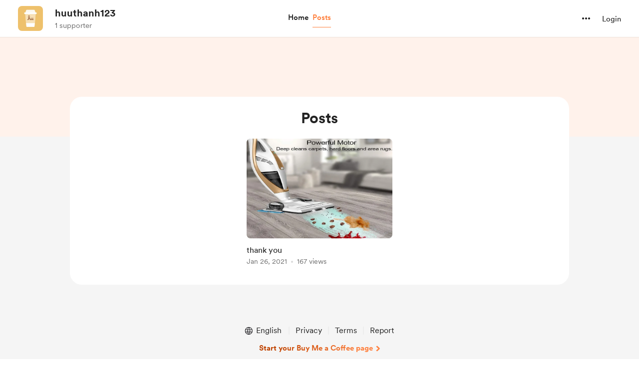

--- FILE ---
content_type: application/javascript
request_url: https://cdn.buymeacoffee.com/static/prod/11.4.0/build/assets/ArrowThicker-12347fa6.js
body_size: -48
content:
import{o as l,c as t,a as i,n as s}from"./app-b4c4edbd.js";const h=["aria-label","width","height"],n={__name:"ArrowThicker",props:{fillClass:{default:"fill-white"},width:{default:"32"},height:{default:"32"}},setup(a){return(e,r)=>(l(),t("svg",{"aria-label":e.$t("lang.a11y.svg.arrow"),width:a.width,height:a.height,viewBox:"0 0 32 32",fill:"none",xmlns:"http://www.w3.org/2000/svg"},[i("path",{class:s(a.fillClass),d:"M13.2929 20.7071C13.659 21.0732 14.2384 21.0961 14.6312 20.7758L14.7071 20.7071L18.7071 16.7071C19.0732 16.341 19.0961 15.7616 18.7758 15.3688L18.7071 15.2929L14.7071 11.2929C14.3166 10.9024 13.6834 10.9024 13.2929 11.2929C12.9268 11.659 12.9039 12.2384 13.2242 12.6312L13.2929 12.7071L16.586 16L13.2929 19.2929C12.9268 19.659 12.9039 20.2384 13.2242 20.6312L13.2929 20.7071Z",fill:"black"},null,2)],8,h))}};export{n as _};
